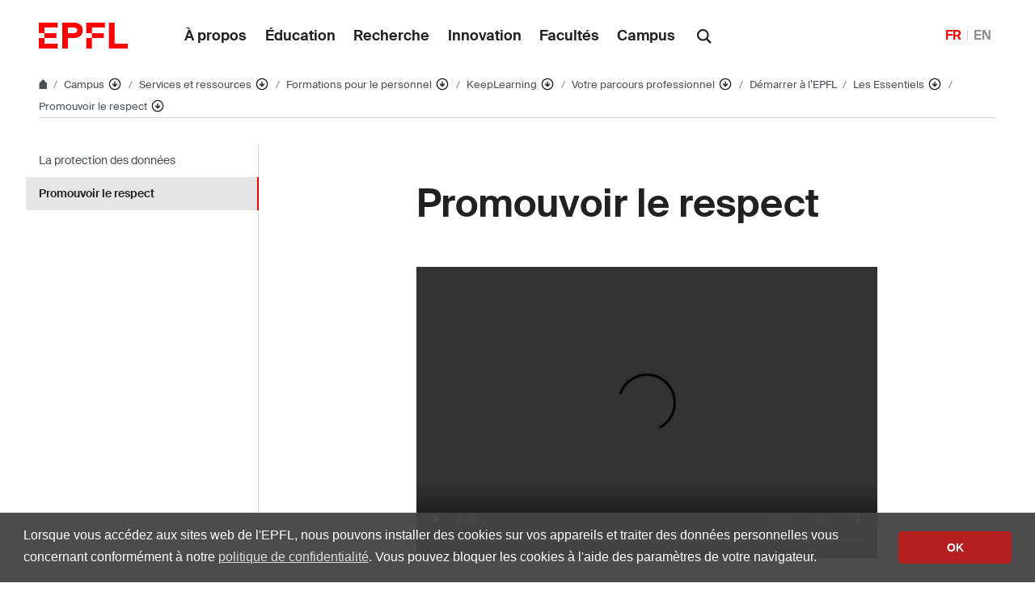

--- FILE ---
content_type: text/html; charset=UTF-8
request_url: https://www.epfl.ch/campus/services/internal-trainings/fr/promouvoir-le-respect-2/
body_size: 15481
content:
<!doctype html>
<html lang="fr-FR">
<head>
	<meta charset="UTF-8">
	<meta name="viewport" content="width=device-width, initial-scale=1">
	<link rel="profile" href="https://gmpg.org/xfn/11">
	<link rel="manifest" href="https://www.epfl.ch/campus/services/internal-trainings/wp-content/themes/wp-theme-2018/assets/favicons/site.webmanifest" />
<link rel="shortcut icon" href="https://www.epfl.ch/campus/services/internal-trainings/wp-content/themes/wp-theme-2018/assets/favicons/favicon.ico">
<link rel="apple-touch-icon-precomposed" href="https://www.epfl.ch/campus/services/internal-trainings/wp-content/themes/wp-theme-2018/assets/favicons/favicon-152.png">

<link rel="icon" href="https://www.epfl.ch/campus/services/internal-trainings/wp-content/themes/wp-theme-2018/assets/favicons/favicon-16.png" sizes="16x16">
<link rel="icon" href="https://www.epfl.ch/campus/services/internal-trainings/wp-content/themes/wp-theme-2018/assets/favicons/favicon-32.png" sizes="32x32">
<link rel="icon" href="https://www.epfl.ch/campus/services/internal-trainings/wp-content/themes/wp-theme-2018/assets/favicons/favicon-57.png" sizes="57x57">
<link rel="icon" href="https://www.epfl.ch/campus/services/internal-trainings/wp-content/themes/wp-theme-2018/assets/favicons/favicon-76.png" sizes="76x76">
<link rel="icon" href="https://www.epfl.ch/campus/services/internal-trainings/wp-content/themes/wp-theme-2018/assets/favicons/favicon-96.png" sizes="96x96">
<link rel="icon" href="https://www.epfl.ch/campus/services/internal-trainings/wp-content/themes/wp-theme-2018/assets/favicons/favicon-120.png" sizes="120x120">
<link rel="icon" href="https://www.epfl.ch/campus/services/internal-trainings/wp-content/themes/wp-theme-2018/assets/favicons/favicon-128.png" sizes="128x128">
<link rel="icon" href="https://www.epfl.ch/campus/services/internal-trainings/wp-content/themes/wp-theme-2018/assets/favicons/favicon-152.png" sizes="152x152">
<link rel="icon" href="https://www.epfl.ch/campus/services/internal-trainings/wp-content/themes/wp-theme-2018/assets/favicons/favicon-180.png" sizes="180x180">
<link rel="shortcut icon" href="https://www.epfl.ch/campus/services/internal-trainings/wp-content/themes/wp-theme-2018/assets/favicons/android-chrome-192x192.png" sizes="192x192">
<link rel="shortcut icon" href="https://www.epfl.ch/campus/services/internal-trainings/wp-content/themes/wp-theme-2018/assets/favicons/android-chrome-512x512.png" sizes="512x512">
<link rel="icon" href="https://www.epfl.ch/campus/services/internal-trainings/wp-content/themes/wp-theme-2018/assets/favicons/favicon-228.png" sizes="228x228">

<link rel="apple-touch-icon" href="https://www.epfl.ch/campus/services/internal-trainings/wp-content/themes/wp-theme-2018/assets/favicons/apple-touch-icon.png">
<link rel="apple-touch-icon" href="https://www.epfl.ch/campus/services/internal-trainings/wp-content/themes/wp-theme-2018/assets/favicons/favicon-152.png" sizes="152x152">
<link rel="apple-touch-icon" href="https://www.epfl.ch/campus/services/internal-trainings/wp-content/themes/wp-theme-2018/assets/favicons/favicon-180.png" sizes="180x180">

<meta name="application-name" content="Name">
<meta name="msapplication-tooltip" content="Tooltip">
<meta name="msapplication-config" content="https://www.epfl.ch/campus/services/internal-trainings/wp-content/themes/wp-theme-2018/assets/favicons/browserconfig.xml">
	<script type="text/javascript">window.svgPath = "https://www.epfl.ch/campus/services/internal-trainings/wp-content/themes/wp-theme-2018/assets/icons/icons.svg"</script>
	<script type="text/javascript">window.featherSvgPath = "https://www.epfl.ch/campus/services/internal-trainings/wp-content/themes/wp-theme-2018/assets/icons/feather-sprite.svg"</script>
	<title>Promouvoir le respect &#8210; Formations internes &#8208; EPFL</title>
<meta name='robots' content='max-image-preview:large' />
<link rel="alternate" href="https://www.epfl.ch/campus/services/internal-trainings/promoting-respect/" hreflang="en" />
<link rel="alternate" href="https://www.epfl.ch/campus/services/internal-trainings/fr/promouvoir-le-respect-2/" hreflang="fr" />
<link rel="alternate" type="application/rss+xml" title="Formations internes &raquo; Flux" href="https://www.epfl.ch/campus/services/internal-trainings/fr/feed/" />
<link rel="alternate" type="application/rss+xml" title="Formations internes &raquo; Flux des commentaires" href="https://www.epfl.ch/campus/services/internal-trainings/fr/comments/feed/" />
<link rel="alternate" title="oEmbed (JSON)" type="application/json+oembed" href="https://www.epfl.ch/campus/services/internal-trainings/wp-json/oembed/1.0/embed?url=https%3A%2F%2Fwww.epfl.ch%2Fcampus%2Fservices%2Finternal-trainings%2Ffr%2Fpromouvoir-le-respect-2%2F" />
<link rel="alternate" title="oEmbed (XML)" type="text/xml+oembed" href="https://www.epfl.ch/campus/services/internal-trainings/wp-json/oembed/1.0/embed?url=https%3A%2F%2Fwww.epfl.ch%2Fcampus%2Fservices%2Finternal-trainings%2Ffr%2Fpromouvoir-le-respect-2%2F&#038;format=xml" />
<style id='wp-img-auto-sizes-contain-inline-css' type='text/css'>
img:is([sizes=auto i],[sizes^="auto," i]){contain-intrinsic-size:3000px 1500px}
/*# sourceURL=wp-img-auto-sizes-contain-inline-css */
</style>
<style id='wp-emoji-styles-inline-css' type='text/css'>

	img.wp-smiley, img.emoji {
		display: inline !important;
		border: none !important;
		box-shadow: none !important;
		height: 1em !important;
		width: 1em !important;
		margin: 0 0.07em !important;
		vertical-align: -0.1em !important;
		background: none !important;
		padding: 0 !important;
	}
/*# sourceURL=wp-emoji-styles-inline-css */
</style>
<style id='wp-block-library-inline-css' type='text/css'>
:root{
  --wp-block-synced-color:#7a00df;
  --wp-block-synced-color--rgb:122, 0, 223;
  --wp-bound-block-color:var(--wp-block-synced-color);
  --wp-editor-canvas-background:#ddd;
  --wp-admin-theme-color:#007cba;
  --wp-admin-theme-color--rgb:0, 124, 186;
  --wp-admin-theme-color-darker-10:#006ba1;
  --wp-admin-theme-color-darker-10--rgb:0, 107, 160.5;
  --wp-admin-theme-color-darker-20:#005a87;
  --wp-admin-theme-color-darker-20--rgb:0, 90, 135;
  --wp-admin-border-width-focus:2px;
}
@media (min-resolution:192dpi){
  :root{
    --wp-admin-border-width-focus:1.5px;
  }
}
.wp-element-button{
  cursor:pointer;
}

:root .has-very-light-gray-background-color{
  background-color:#eee;
}
:root .has-very-dark-gray-background-color{
  background-color:#313131;
}
:root .has-very-light-gray-color{
  color:#eee;
}
:root .has-very-dark-gray-color{
  color:#313131;
}
:root .has-vivid-green-cyan-to-vivid-cyan-blue-gradient-background{
  background:linear-gradient(135deg, #00d084, #0693e3);
}
:root .has-purple-crush-gradient-background{
  background:linear-gradient(135deg, #34e2e4, #4721fb 50%, #ab1dfe);
}
:root .has-hazy-dawn-gradient-background{
  background:linear-gradient(135deg, #faaca8, #dad0ec);
}
:root .has-subdued-olive-gradient-background{
  background:linear-gradient(135deg, #fafae1, #67a671);
}
:root .has-atomic-cream-gradient-background{
  background:linear-gradient(135deg, #fdd79a, #004a59);
}
:root .has-nightshade-gradient-background{
  background:linear-gradient(135deg, #330968, #31cdcf);
}
:root .has-midnight-gradient-background{
  background:linear-gradient(135deg, #020381, #2874fc);
}
:root{
  --wp--preset--font-size--normal:16px;
  --wp--preset--font-size--huge:42px;
}

.has-regular-font-size{
  font-size:1em;
}

.has-larger-font-size{
  font-size:2.625em;
}

.has-normal-font-size{
  font-size:var(--wp--preset--font-size--normal);
}

.has-huge-font-size{
  font-size:var(--wp--preset--font-size--huge);
}

.has-text-align-center{
  text-align:center;
}

.has-text-align-left{
  text-align:left;
}

.has-text-align-right{
  text-align:right;
}

.has-fit-text{
  white-space:nowrap !important;
}

#end-resizable-editor-section{
  display:none;
}

.aligncenter{
  clear:both;
}

.items-justified-left{
  justify-content:flex-start;
}

.items-justified-center{
  justify-content:center;
}

.items-justified-right{
  justify-content:flex-end;
}

.items-justified-space-between{
  justify-content:space-between;
}

.screen-reader-text{
  border:0;
  clip-path:inset(50%);
  height:1px;
  margin:-1px;
  overflow:hidden;
  padding:0;
  position:absolute;
  width:1px;
  word-wrap:normal !important;
}

.screen-reader-text:focus{
  background-color:#ddd;
  clip-path:none;
  color:#444;
  display:block;
  font-size:1em;
  height:auto;
  left:5px;
  line-height:normal;
  padding:15px 23px 14px;
  text-decoration:none;
  top:5px;
  width:auto;
  z-index:100000;
}
html :where(.has-border-color){
  border-style:solid;
}

html :where([style*=border-top-color]){
  border-top-style:solid;
}

html :where([style*=border-right-color]){
  border-right-style:solid;
}

html :where([style*=border-bottom-color]){
  border-bottom-style:solid;
}

html :where([style*=border-left-color]){
  border-left-style:solid;
}

html :where([style*=border-width]){
  border-style:solid;
}

html :where([style*=border-top-width]){
  border-top-style:solid;
}

html :where([style*=border-right-width]){
  border-right-style:solid;
}

html :where([style*=border-bottom-width]){
  border-bottom-style:solid;
}

html :where([style*=border-left-width]){
  border-left-style:solid;
}
html :where(img[class*=wp-image-]){
  height:auto;
  max-width:100%;
}
:where(figure){
  margin:0 0 1em;
}

html :where(.is-position-sticky){
  --wp-admin--admin-bar--position-offset:var(--wp-admin--admin-bar--height, 0px);
}

@media screen and (max-width:600px){
  html :where(.is-position-sticky){
    --wp-admin--admin-bar--position-offset:0px;
  }
}

/*# sourceURL=wp-block-library-inline-css */
</style><style id='wp-block-spacer-inline-css' type='text/css'>
.wp-block-spacer{
  clear:both;
}
/*# sourceURL=https://www.epfl.ch/campus/services/internal-trainings/wp-includes/blocks/spacer/style.css */
</style>
<style id='global-styles-inline-css' type='text/css'>
:root{--wp--preset--aspect-ratio--square: 1;--wp--preset--aspect-ratio--4-3: 4/3;--wp--preset--aspect-ratio--3-4: 3/4;--wp--preset--aspect-ratio--3-2: 3/2;--wp--preset--aspect-ratio--2-3: 2/3;--wp--preset--aspect-ratio--16-9: 16/9;--wp--preset--aspect-ratio--9-16: 9/16;--wp--preset--color--black: #000000;--wp--preset--color--cyan-bluish-gray: #abb8c3;--wp--preset--color--white: #ffffff;--wp--preset--color--pale-pink: #f78da7;--wp--preset--color--vivid-red: #cf2e2e;--wp--preset--color--luminous-vivid-orange: #ff6900;--wp--preset--color--luminous-vivid-amber: #fcb900;--wp--preset--color--light-green-cyan: #7bdcb5;--wp--preset--color--vivid-green-cyan: #00d084;--wp--preset--color--pale-cyan-blue: #8ed1fc;--wp--preset--color--vivid-cyan-blue: #0693e3;--wp--preset--color--vivid-purple: #9b51e0;--wp--preset--gradient--vivid-cyan-blue-to-vivid-purple: linear-gradient(135deg,rgb(6,147,227) 0%,rgb(155,81,224) 100%);--wp--preset--gradient--light-green-cyan-to-vivid-green-cyan: linear-gradient(135deg,rgb(122,220,180) 0%,rgb(0,208,130) 100%);--wp--preset--gradient--luminous-vivid-amber-to-luminous-vivid-orange: linear-gradient(135deg,rgb(252,185,0) 0%,rgb(255,105,0) 100%);--wp--preset--gradient--luminous-vivid-orange-to-vivid-red: linear-gradient(135deg,rgb(255,105,0) 0%,rgb(207,46,46) 100%);--wp--preset--gradient--very-light-gray-to-cyan-bluish-gray: linear-gradient(135deg,rgb(238,238,238) 0%,rgb(169,184,195) 100%);--wp--preset--gradient--cool-to-warm-spectrum: linear-gradient(135deg,rgb(74,234,220) 0%,rgb(151,120,209) 20%,rgb(207,42,186) 40%,rgb(238,44,130) 60%,rgb(251,105,98) 80%,rgb(254,248,76) 100%);--wp--preset--gradient--blush-light-purple: linear-gradient(135deg,rgb(255,206,236) 0%,rgb(152,150,240) 100%);--wp--preset--gradient--blush-bordeaux: linear-gradient(135deg,rgb(254,205,165) 0%,rgb(254,45,45) 50%,rgb(107,0,62) 100%);--wp--preset--gradient--luminous-dusk: linear-gradient(135deg,rgb(255,203,112) 0%,rgb(199,81,192) 50%,rgb(65,88,208) 100%);--wp--preset--gradient--pale-ocean: linear-gradient(135deg,rgb(255,245,203) 0%,rgb(182,227,212) 50%,rgb(51,167,181) 100%);--wp--preset--gradient--electric-grass: linear-gradient(135deg,rgb(202,248,128) 0%,rgb(113,206,126) 100%);--wp--preset--gradient--midnight: linear-gradient(135deg,rgb(2,3,129) 0%,rgb(40,116,252) 100%);--wp--preset--font-size--small: 13px;--wp--preset--font-size--medium: 20px;--wp--preset--font-size--large: 36px;--wp--preset--font-size--x-large: 42px;--wp--preset--spacing--20: 0.44rem;--wp--preset--spacing--30: 0.67rem;--wp--preset--spacing--40: 1rem;--wp--preset--spacing--50: 1.5rem;--wp--preset--spacing--60: 2.25rem;--wp--preset--spacing--70: 3.38rem;--wp--preset--spacing--80: 5.06rem;--wp--preset--shadow--natural: 6px 6px 9px rgba(0, 0, 0, 0.2);--wp--preset--shadow--deep: 12px 12px 50px rgba(0, 0, 0, 0.4);--wp--preset--shadow--sharp: 6px 6px 0px rgba(0, 0, 0, 0.2);--wp--preset--shadow--outlined: 6px 6px 0px -3px rgb(255, 255, 255), 6px 6px rgb(0, 0, 0);--wp--preset--shadow--crisp: 6px 6px 0px rgb(0, 0, 0);}:where(.is-layout-flex){gap: 0.5em;}:where(.is-layout-grid){gap: 0.5em;}body .is-layout-flex{display: flex;}.is-layout-flex{flex-wrap: wrap;align-items: center;}.is-layout-flex > :is(*, div){margin: 0;}body .is-layout-grid{display: grid;}.is-layout-grid > :is(*, div){margin: 0;}:where(.wp-block-columns.is-layout-flex){gap: 2em;}:where(.wp-block-columns.is-layout-grid){gap: 2em;}:where(.wp-block-post-template.is-layout-flex){gap: 1.25em;}:where(.wp-block-post-template.is-layout-grid){gap: 1.25em;}.has-black-color{color: var(--wp--preset--color--black) !important;}.has-cyan-bluish-gray-color{color: var(--wp--preset--color--cyan-bluish-gray) !important;}.has-white-color{color: var(--wp--preset--color--white) !important;}.has-pale-pink-color{color: var(--wp--preset--color--pale-pink) !important;}.has-vivid-red-color{color: var(--wp--preset--color--vivid-red) !important;}.has-luminous-vivid-orange-color{color: var(--wp--preset--color--luminous-vivid-orange) !important;}.has-luminous-vivid-amber-color{color: var(--wp--preset--color--luminous-vivid-amber) !important;}.has-light-green-cyan-color{color: var(--wp--preset--color--light-green-cyan) !important;}.has-vivid-green-cyan-color{color: var(--wp--preset--color--vivid-green-cyan) !important;}.has-pale-cyan-blue-color{color: var(--wp--preset--color--pale-cyan-blue) !important;}.has-vivid-cyan-blue-color{color: var(--wp--preset--color--vivid-cyan-blue) !important;}.has-vivid-purple-color{color: var(--wp--preset--color--vivid-purple) !important;}.has-black-background-color{background-color: var(--wp--preset--color--black) !important;}.has-cyan-bluish-gray-background-color{background-color: var(--wp--preset--color--cyan-bluish-gray) !important;}.has-white-background-color{background-color: var(--wp--preset--color--white) !important;}.has-pale-pink-background-color{background-color: var(--wp--preset--color--pale-pink) !important;}.has-vivid-red-background-color{background-color: var(--wp--preset--color--vivid-red) !important;}.has-luminous-vivid-orange-background-color{background-color: var(--wp--preset--color--luminous-vivid-orange) !important;}.has-luminous-vivid-amber-background-color{background-color: var(--wp--preset--color--luminous-vivid-amber) !important;}.has-light-green-cyan-background-color{background-color: var(--wp--preset--color--light-green-cyan) !important;}.has-vivid-green-cyan-background-color{background-color: var(--wp--preset--color--vivid-green-cyan) !important;}.has-pale-cyan-blue-background-color{background-color: var(--wp--preset--color--pale-cyan-blue) !important;}.has-vivid-cyan-blue-background-color{background-color: var(--wp--preset--color--vivid-cyan-blue) !important;}.has-vivid-purple-background-color{background-color: var(--wp--preset--color--vivid-purple) !important;}.has-black-border-color{border-color: var(--wp--preset--color--black) !important;}.has-cyan-bluish-gray-border-color{border-color: var(--wp--preset--color--cyan-bluish-gray) !important;}.has-white-border-color{border-color: var(--wp--preset--color--white) !important;}.has-pale-pink-border-color{border-color: var(--wp--preset--color--pale-pink) !important;}.has-vivid-red-border-color{border-color: var(--wp--preset--color--vivid-red) !important;}.has-luminous-vivid-orange-border-color{border-color: var(--wp--preset--color--luminous-vivid-orange) !important;}.has-luminous-vivid-amber-border-color{border-color: var(--wp--preset--color--luminous-vivid-amber) !important;}.has-light-green-cyan-border-color{border-color: var(--wp--preset--color--light-green-cyan) !important;}.has-vivid-green-cyan-border-color{border-color: var(--wp--preset--color--vivid-green-cyan) !important;}.has-pale-cyan-blue-border-color{border-color: var(--wp--preset--color--pale-cyan-blue) !important;}.has-vivid-cyan-blue-border-color{border-color: var(--wp--preset--color--vivid-cyan-blue) !important;}.has-vivid-purple-border-color{border-color: var(--wp--preset--color--vivid-purple) !important;}.has-vivid-cyan-blue-to-vivid-purple-gradient-background{background: var(--wp--preset--gradient--vivid-cyan-blue-to-vivid-purple) !important;}.has-light-green-cyan-to-vivid-green-cyan-gradient-background{background: var(--wp--preset--gradient--light-green-cyan-to-vivid-green-cyan) !important;}.has-luminous-vivid-amber-to-luminous-vivid-orange-gradient-background{background: var(--wp--preset--gradient--luminous-vivid-amber-to-luminous-vivid-orange) !important;}.has-luminous-vivid-orange-to-vivid-red-gradient-background{background: var(--wp--preset--gradient--luminous-vivid-orange-to-vivid-red) !important;}.has-very-light-gray-to-cyan-bluish-gray-gradient-background{background: var(--wp--preset--gradient--very-light-gray-to-cyan-bluish-gray) !important;}.has-cool-to-warm-spectrum-gradient-background{background: var(--wp--preset--gradient--cool-to-warm-spectrum) !important;}.has-blush-light-purple-gradient-background{background: var(--wp--preset--gradient--blush-light-purple) !important;}.has-blush-bordeaux-gradient-background{background: var(--wp--preset--gradient--blush-bordeaux) !important;}.has-luminous-dusk-gradient-background{background: var(--wp--preset--gradient--luminous-dusk) !important;}.has-pale-ocean-gradient-background{background: var(--wp--preset--gradient--pale-ocean) !important;}.has-electric-grass-gradient-background{background: var(--wp--preset--gradient--electric-grass) !important;}.has-midnight-gradient-background{background: var(--wp--preset--gradient--midnight) !important;}.has-small-font-size{font-size: var(--wp--preset--font-size--small) !important;}.has-medium-font-size{font-size: var(--wp--preset--font-size--medium) !important;}.has-large-font-size{font-size: var(--wp--preset--font-size--large) !important;}.has-x-large-font-size{font-size: var(--wp--preset--font-size--x-large) !important;}
/*# sourceURL=global-styles-inline-css */
</style>
<style id='core-block-supports-inline-css' type='text/css'>
/**
 * Core styles: block-supports
 */

/*# sourceURL=core-block-supports-inline-css */
</style>

<style id='classic-theme-styles-inline-css' type='text/css'>
/**
 * These rules are needed for backwards compatibility.
 * They should match the button element rules in the base theme.json file.
 */
.wp-block-button__link {
	color: #ffffff;
	background-color: #32373c;
	border-radius: 9999px; /* 100% causes an oval, but any explicit but really high value retains the pill shape. */

	/* This needs a low specificity so it won't override the rules from the button element if defined in theme.json. */
	box-shadow: none;
	text-decoration: none;

	/* The extra 2px are added to size solids the same as the outline versions.*/
	padding: calc(0.667em + 2px) calc(1.333em + 2px);

	font-size: 1.125em;
}

.wp-block-file__button {
	background: #32373c;
	color: #ffffff;
	text-decoration: none;
}

/*# sourceURL=/wp-includes/css/classic-themes.css */
</style>
<link rel='stylesheet' id='wp-gutenberg-epfl-bases-style-css-css' href='https://www.epfl.ch/campus/services/internal-trainings/wp-content/plugins/wp-gutenberg-epfl/build/style-index.css?ver=1768294733' type='text/css' media='all' />
<link rel='stylesheet' id='epfl-style-css' href='https://www.epfl.ch/campus/services/internal-trainings/wp-content/themes/wp-theme-2018/style.css?ver=1768294653' type='text/css' media='all' />
<link rel='stylesheet' id='epfl-vendors-css' href='https://www.epfl.ch/campus/services/internal-trainings/wp-content/themes/wp-theme-2018/assets/css/vendors.min.css?ver=1768294653' type='text/css' media='all' />
<link rel='stylesheet' id='epfl-elements-css' href='https://www.epfl.ch/campus/services/internal-trainings/wp-content/themes/wp-theme-2018/assets/css/elements.min.css?ver=1768294653' type='text/css' media='all' />
<link rel='stylesheet' id='epfl-theme-css' href='https://www.epfl.ch/campus/services/internal-trainings/wp-content/themes/wp-theme-2018/theme/style.min.css?ver=1768294653' type='text/css' media='all' />
<link rel='stylesheet' id='enlighterjs-css' href='https://www.epfl.ch/campus/services/internal-trainings/wp-content/plugins/enlighter/cache/enlighterjs.min.css?ver=8MzR0u0D+bTiCIJ' type='text/css' media='all' />
<script type="text/javascript" src="https://www.epfl.ch/campus/services/internal-trainings/wp-includes/js/jquery/jquery.js?ver=3.7.1" id="jquery-core-js"></script>
<script type="text/javascript" src="https://www.epfl.ch/campus/services/internal-trainings/wp-includes/js/jquery/jquery-migrate.js?ver=3.4.1" id="jquery-migrate-js"></script>
<script type="text/javascript" src="https://www.epfl.ch/campus/services/internal-trainings/wp-content/plugins/wp-gutenberg-epfl/frontend/lib/list.min.js?ver=1.5" id="lib-listjs-js"></script>
<script type="text/javascript" src="https://www.epfl.ch/campus/services/internal-trainings/wp-content/plugins/flowpaper-lite-pdf-flipbook/assets/lity/lity.min.js" id="lity-js-js"></script>
<script type="text/javascript" src="https://ajax.googleapis.com/ajax/libs/jquery/3.5.1/jquery.min.js?ver=1768294653" id="epfl-js-jquery-js"></script>
<link rel="https://api.w.org/" href="https://www.epfl.ch/campus/services/internal-trainings/wp-json/" /><link rel="alternate" title="JSON" type="application/json" href="https://www.epfl.ch/campus/services/internal-trainings/wp-json/wp/v2/pages/11139" /><link rel="EditURI" type="application/rsd+xml" title="RSD" href="https://www.epfl.ch/campus/services/internal-trainings/xmlrpc.php?rsd" />
<meta name="generator" content="WordPress 6.9" />
<link rel="canonical" href="https://www.epfl.ch/campus/services/internal-trainings/fr/promouvoir-le-respect-2/" />
<link rel='shortlink' href='https://www.epfl.ch/campus/services/internal-trainings/?p=11139' />
<!-- Google Tag Manager -->
<script>(function(w,d,s,l,i){w[l]=w[l]||[];w[l].push({'gtm.start':
      new Date().getTime(),event:'gtm.js'});var f=d.getElementsByTagName(s)[0],
    j=d.createElement(s),dl=l!='dataLayer'?'&l='+l:'';j.async=true;j.src=
    'https://www.googletagmanager.com/gtm.js?id='+i+dl;f.parentNode.insertBefore(j,f);
  })(window,document,'script','dataLayer','GTM-PJGBG5R');</script>
<!-- End Google Tag Manager -->
    <!-- Global Site Tag (gtag.js) - Google Analytics -->
    <script async src="https://www.googletagmanager.com/gtag/js?id=UA-154847163-1"></script>
    <script>
      window.dataLayer = window.dataLayer || [];
      function gtag(){dataLayer.push(arguments);}
      gtag("js", new Date());
      gtag("config", "UA-154847163-1", { "anonymize_ip": true });
    </script>

		<!-- Open Graph / Facebook -->
		<meta property="og:type" content="website" />
		<meta property="og:site_name" content="EPFL" />
		<meta property="og:title" content="Promouvoir le respect" />
		<meta property="og:description" content="Cette formation a été créée sous la direction d&rsquo;Hélène Füger, Directrice du Bureau de l&rsquo;Egalité, avec la contribution des membres de la Task Force Harcèlement A-Z et promotion d’une culture du respect et avec le support de l&rsquo;équipe Talent et Développement (Ressources Humaines EPFL)." />
		<meta property="og:url" content="https://www.epfl.ch/campus/services/internal-trainings/fr/promouvoir-le-respect-2/" />
		<meta property="og:image" content="https://actu.epfl.ch/image/92055/1108x622.jpg" />
		<meta property="og:image:secure_url" content="https://actu.epfl.ch/image/92055/1108x622.jpg" />
		<meta property="og:image:alt" content="" />
		<meta property="og:image:type" content="" />
		<meta property="og:locale" content="fr_FR" />
		<meta property="og:locale:alternate" content="en_GB" />
		<meta property="fb:app_id" content="966242223397117" />

		<!-- Twitter Card -->
		<meta name="twitter:card" content="summary_large_image" />
		<meta name="twitter:title" content="Promouvoir le respect" />
		<meta name="twitter:description" content="Cette formation a été créée sous la direction d&rsquo;Hélène Füger, Directrice du Bureau de l&rsquo;Egalité, avec la contribution des membres de la Task Force Harcèlement A-Z et promotion d’une culture du respect et avec le support de l&rsquo;équipe Talent et Développement (Ressources Humaines EPFL)." />
		<meta name="twitter:image" content="https://actu.epfl.ch/image/92055/1108x622.jpg" />
<link rel='stylesheet' id='mediaelement-css' href='https://www.epfl.ch/campus/services/internal-trainings/wp-includes/js/mediaelement/mediaelementplayer-legacy.min.css?ver=4.2.17' type='text/css' media='all' />
<link rel='stylesheet' id='wp-mediaelement-css' href='https://www.epfl.ch/campus/services/internal-trainings/wp-includes/js/mediaelement/wp-mediaelement.css?ver=6.9' type='text/css' media='all' />
</head>

<body class="wp-singular page-template-default page page-id-11139 wp-theme-wp-theme-2018 no-sidebar epfl-wp">
<div id="page" class="site">
	<a class="sr-only" href="#content">Skip to content</a>

  	<header role="banner" class="header">

  
  
	<a class="logo" href="https://www.epfl.ch/fr/">
		<img src="https://www.epfl.ch/campus/services/internal-trainings/wp-content/themes/wp-theme-2018/assets/svg/epfl-logo.svg" alt="Logo EPFL, École polytechnique fédérale de Lausanne" class="img-fluid">
	</a>

  
	                  <ul aria-hidden="true" class="nav-header d-none d-xl-flex">
                      <!-- Top menu is in fallback mode -->
        <li id="menu-item-1">
        <a class="nav-item" href="https://www.epfl.ch/about/fr/">À propos</a>
    </li>
    <li id="menu-item-2">
        <a class="nav-item" href="https://www.epfl.ch/education/fr/">Éducation</a>
    </li>
    <li id="menu-item-3">
        <a class="nav-item" href="https://www.epfl.ch/research/fr/">Recherche</a>
    </li>
    <li id="menu-item-4">
        <a class="nav-item" href="https://www.epfl.ch/innovation/fr/">Innovation</a>
    </li>
    <li id="menu-item-5">
        <a class="nav-item" href="https://www.epfl.ch/schools/fr/">Facultés</a>
    </li>
    <li id="menu-item-6">
        <a class="nav-item" href="https://www.epfl.ch/campus/fr/">Campus</a>
    </li>
                      </ul>
                
	<div class="dropdown dropright search d-none d-xl-block">
		<a class="dropdown-toggle" href="#" data-toggle="dropdown">
			<svg class="icon" aria-hidden="true"><use xlink:href="#icon-search"></use></svg>
		</a>
		<form action="https://search.epfl.ch/" class="dropdown-menu border-0 p-0">
						<div class="search-form mt-1 input-group">
				<label for="search" class="sr-only">Search on the site</label>
				<input type="text" class="form-control" name="q" placeholder="Search" >
				<button type="submit" class="d-none d-xl-block btn btn-primary input-group-append" type="button">Validate</button>
			</div>
		</form>
	</div>

<form action="https://search.epfl.ch/" class="d-xl-none">
  <a id="search-mobile-toggle" class="search-mobile-toggle searchform-controller" href="#">
    <svg class="icon" aria-hidden="true">
      <use xlink:href="#icon-search"></use>
    </svg>
    <span class="toggle-label sr-only">Show / hide the search form</span>
  </a>
  <div class="input-group search-mobile" role="search">
    <div class="input-group-prepend">
      <span class="input-group-text">
        <svg class="icon" aria-hidden="true">
          <use xlink:href="#icon-search"></use>
        </svg>
      </span>
    </div>
    <label for="search" class="sr-only">Search on the site</label>
        <input type="text" class="form-control" name="q" placeholder="Search">
    <div class="input-group-append">
      <a id="search-mobile-close" class="search-mobile-close searchform-controller" href="#">
        <svg class="icon" aria-hidden="true">
          <use xlink:href="#icon-close"></use>
        </svg>
        <span class="toggle-label sr-only">Hide the search form</span>
      </a>
    </div>
  </div>
</form>

	<!-- language switcher, two elements -->
<nav class="nav-lang nav-lang-short ml-auto">
	<ul>
						<li>
				<span class="active" aria-label="Français'">FR</span>
			</li>
								<li>
				<a href="https://www.epfl.ch/campus/services/internal-trainings/promoting-respect/" aria-label="English">EN</a>
			</li>
					
	</ul>
</nav>

  <button class="btn btn-secondary nav-toggle-mobile d-xl-none">
    <span class="label">Menu</span>
		<div class="hamburger">
			<span></span>
			<span></span>
			<span></span>
		</div>
	</button>

  
</header>

<!-- Google Tag Manager (noscript) -->
<noscript><iframe src="https://www.googletagmanager.com/ns.html?id=GTM-PJGBG5R" height="0" width="0" style="display:none;visibility:hidden"></iframe></noscript>
<!-- End Google Tag Manager (noscript) -->

<div class="main-container">

<div class="breadcrumb-container">

    <!-- Breadcrumb -->
    <nav aria-label="breadcrumb" class="breadcrumb-wrapper" id="breadcrumb-wrapper">
        <ol class="breadcrumb">
            
            <li class="breadcrumb-item">
                <a class="bread-link bread-home" href="https://www.epfl.ch/fr/" title="home">
                    <svg class="icon" aria-hidden="true"><use xlink:href="#icon-home"></use></svg>
                </a>
            </li>
            <li class="breadcrumb-item expand-links">
                <button class="btn btn-expand-links" aria-expanded="false" title="Afficher l'intégralité du fil d'Ariane">
                    <span class="dots" aria-hidden="true">…</span>
                    <span class="sr-only">Afficher l'intégralité du fil d'Ariane</span>
                </button>
            </li>
        <li class="breadcrumb-item">
            <a class="bread-link" href="https://www.epfl.ch/campus/fr/campus/" title="Campus">
                Campus
            </a>
            
            <div class="dropdown">
                <button class="btn btn-secondary dropdown-toggle" type="button" id="dropdownMenuButton" data-toggle="dropdown" aria-haspopup="true" aria-expanded="false">
                    <!--<span class="icon feather icon-arrow-down-circle" aria-hidden="true"></span>-->
                    <svg class="icon feather" aria-hidden="true">
                      <use xlink:href="#arrow-down-circle"></use>
                    </svg>
                    <span class="sr-only">Affiche les pages de même niveau</span>
                </button>
                <ul class="dropdown-menu" aria-labelledby="dropdownMenuButton">
                    <li class="dropdown-item"><a href="https://www.epfl.ch/about/fr/a-propos/">À propos</a></li><li class="dropdown-item"><a href="https://www.epfl.ch/education/fr/education/">Éducation</a></li><li class="dropdown-item"><a href="https://www.epfl.ch/research/fr/recherche/">Recherche</a></li><li class="dropdown-item"><a href="https://www.epfl.ch/innovation/fr/innovation/">Innovation</a></li><li class="dropdown-item"><a href="https://www.epfl.ch/schools/fr/facultes/">Facultés</a></li><li class="dropdown-item current-menu-item-parent"><a href="https://www.epfl.ch/campus/fr/campus/">Campus</a></li><li class="dropdown-item"><a href="https://www.epfl.ch/labs/fr/laboratoires/">Liste des laboratoires</a></li>
                </ul>
            </div>
        </li>
        <li class="breadcrumb-item">
            <a class="bread-link" href="https://www.epfl.ch/campus/services/fr/accueil/" title="Services et ressources">
                Services et ressources
            </a>
            
            <div class="dropdown">
                <button class="btn btn-secondary dropdown-toggle" type="button" id="dropdownMenuButton" data-toggle="dropdown" aria-haspopup="true" aria-expanded="false">
                    <!--<span class="icon feather icon-arrow-down-circle" aria-hidden="true"></span>-->
                    <svg class="icon feather" aria-hidden="true">
                      <use xlink:href="#arrow-down-circle"></use>
                    </svg>
                    <span class="sr-only">Affiche les pages de même niveau</span>
                </button>
                <ul class="dropdown-menu" aria-labelledby="dropdownMenuButton">
                    <li class="dropdown-item current-menu-item-parent"><a href="https://www.epfl.ch/campus/services/fr/accueil/">Services et ressources</a></li><li class="dropdown-item"><a href="https://www.epfl.ch/campus/library/fr/bibliotheque/">Bibliothèque de l’EPFL</a></li><li class="dropdown-item"><a href="https://www.epfl.ch/campus/restaurants-shops-hotels/fr/restaurants-shops-hotels/">Restaurants – Shops – Hôtels</a></li><li class="dropdown-item"><a href="https://www.epfl.ch/campus/security-safety/fr/accueil/">Sécurité et Santé</a></li><li class="dropdown-item"><a href="https://www.epfl.ch/campus/sports/fr/sport-et-activite-physique/">Sport et activité physique</a></li><li class="dropdown-item"><a href="https://www.epfl.ch/campus/community/fr/communaute-et-soutien/">Communauté et soutien</a></li><li class="dropdown-item"><a href="https://www.epfl.ch/campus/spiritual-care/fr/accueil/">Aumônerie</a></li><li class="dropdown-item"><a href="https://www.epfl.ch/campus/events/fr/evenements/">Événements</a></li><li class="dropdown-item"><a href="https://www.epfl.ch/campus/art-culture/fr/accueil/">Arts et culture</a></li><li class="dropdown-item"><a href="https://www.epfl.ch/campus/associations/fr/associations-detudiants/">Associations</a></li><li class="dropdown-item"><a href="https://www.epfl.ch/campus/visitors/fr/informations-visiteurs/">Visiter l’EPFL</a></li><li class="dropdown-item"><a href="https://www.epfl.ch/campus/mobility/fr/mobilite-et-voyages/">Mobilité et voyages académiques</a></li>
                </ul>
            </div>
        </li>
        <li class="breadcrumb-item">
            <a class="bread-link" href="https://www.epfl.ch/campus/services/internal-trainings/fr/formation-pour-le-personnel/" title="Formations pour le personnel">
                Formations pour le personnel
            </a>
            
            <div class="dropdown">
                <button class="btn btn-secondary dropdown-toggle" type="button" id="dropdownMenuButton" data-toggle="dropdown" aria-haspopup="true" aria-expanded="false">
                    <!--<span class="icon feather icon-arrow-down-circle" aria-hidden="true"></span>-->
                    <svg class="icon feather" aria-hidden="true">
                      <use xlink:href="#arrow-down-circle"></use>
                    </svg>
                    <span class="sr-only">Affiche les pages de même niveau</span>
                </button>
                <ul class="dropdown-menu" aria-labelledby="dropdownMenuButton">
                    <li class="dropdown-item"><a href="https://www.epfl.ch/campus/services/ressources/fr/guides-pour-la-gestion-administrative/">Guides pour la gestion administrative</a></li><li class="dropdown-item"><a href="https://www.epfl.ch/campus/services/audiovisual/fr/audiovisuel/">Audiovisuel</a></li><li class="dropdown-item"><a href="https://www.epfl.ch/campus/services/camipro/fr/index-fr-html/">Carte CAMIPRO</a></li><li class="dropdown-item"><a href="https://www.epfl.ch/campus/services/communication/fr/communication/">Communication</a></li><li class="dropdown-item"><a href="https://www.epfl.ch/campus/services/demande-de-projets-masterplan/">Projets d'infrastructure et de systèmes d'information</a></li><li class="dropdown-item"><a href="https://go.epfl.ch/egalite">Egalité</a></li><li class="dropdown-item"><a href="https://www.epfl.ch/campus/services/people-experience/fr/accueil/">Expérience Employé·es et Opérations VPH</a></li><li class="dropdown-item current-menu-item-parent"><a href="https://www.epfl.ch/campus/services/internal-trainings/fr/formation-pour-le-personnel/">Formations pour le personnel</a></li><li class="dropdown-item"><a href="https://www.epfl.ch/campus/services/finance/fr/prestations-de-la-vice-presidence-finances/">Finances</a></li><li class="dropdown-item"><a href="https://www.epfl.ch/campus/services/purchasing/fr/gestion-des-achats/">Gestion des achats</a></li><li class="dropdown-item"><a href="https://www.epfl.ch/campus/services/real-estate-and-logistics/fr/immobilier-et-logistique/">Immobilier et logistique</a></li><li class="dropdown-item"><a href="https://www.epfl.ch/campus/services/ressources-informatiques/">Informatique</a></li><li class="dropdown-item"><a href="https://www.epfl.ch/campus/services/housing/fr/logement/">Logement</a></li><li class="dropdown-item"><a href="https://www.epfl.ch/campus/services/events/fr/organiser-un-evenement-2/">Organiser un événement</a></li><li class="dropdown-item"><a href="https://www.epfl.ch/campus/services/data-protection/fr/protection-des-donnees/">Protection des données personnelles</a></li><li class="dropdown-item"><a href="https://www.epfl.ch/campus/services/repro/fr/accueil/">Repro – Centre d’impression</a></li><li class="dropdown-item"><a href="https://go.epfl.ch/respect">Respect</a></li><li class="dropdown-item"><a href="https://www.epfl.ch/campus/services/website/fr/site-internet/">Sites web et internet</a></li>
                </ul>
            </div>
        </li>
        <li class="breadcrumb-item">
            <a class="bread-link" href="https://www.epfl.ch/campus/services/internal-trainings/fr/keep-learning-fr/" title="KeepLearning">
                KeepLearning
            </a>
            
            <div class="dropdown">
                <button class="btn btn-secondary dropdown-toggle" type="button" id="dropdownMenuButton" data-toggle="dropdown" aria-haspopup="true" aria-expanded="false">
                    <!--<span class="icon feather icon-arrow-down-circle" aria-hidden="true"></span>-->
                    <svg class="icon feather" aria-hidden="true">
                      <use xlink:href="#arrow-down-circle"></use>
                    </svg>
                    <span class="sr-only">Affiche les pages de même niveau</span>
                </button>
                <ul class="dropdown-menu" aria-labelledby="dropdownMenuButton">
                    <li class="dropdown-item current-menu-item-parent"><a href="https://www.epfl.ch/campus/services/internal-trainings/fr/keep-learning-fr/">KeepLearning</a></li><li class="dropdown-item"><a href="https://www.epfl.ch/campus/services/internal-trainings/fr/centre-de-langues/">Centre de langues</a></li><li class="dropdown-item"><a href="https://www.epfl.ch/education/continuing-education/fr/">Formation continue</a></li><li class="dropdown-item"><a href="https://www.epfl.ch/education/teaching/fr/soutien-a-lenseignement/">Soutien à l'enseignement</a></li>
                </ul>
            </div>
        </li>
        <li class="breadcrumb-item">
            <a class="bread-link" href="https://www.epfl.ch/campus/services/internal-trainings/fr/votre-parcours-pro/" title="Votre parcours professionnel">
                Votre parcours professionnel
            </a>
            
            <div class="dropdown">
                <button class="btn btn-secondary dropdown-toggle" type="button" id="dropdownMenuButton" data-toggle="dropdown" aria-haspopup="true" aria-expanded="false">
                    <!--<span class="icon feather icon-arrow-down-circle" aria-hidden="true"></span>-->
                    <svg class="icon feather" aria-hidden="true">
                      <use xlink:href="#arrow-down-circle"></use>
                    </svg>
                    <span class="sr-only">Affiche les pages de même niveau</span>
                </button>
                <ul class="dropdown-menu" aria-labelledby="dropdownMenuButton">
                    <li class="dropdown-item"><a href="https://www.epfl.ch/campus/services/internal-trainings/fr/keep-learning-fr/toutes-vos-formations/">Toutes vos formations</a></li><li class="dropdown-item current-menu-item-parent"><a href="https://www.epfl.ch/campus/services/internal-trainings/fr/votre-parcours-pro/">Votre parcours professionnel</a></li><li class="dropdown-item"><a href="https://www.epfl.ch/campus/services/internal-trainings/fr/keep-learning-fr/obtenir-un-conseil/">Obtenir un conseil</a></li>
                </ul>
            </div>
        </li>
        <li class="breadcrumb-item">
            <a class="bread-link" href="https://www.epfl.ch/campus/services/internal-trainings/fr/votre-parcours-pro/demarrer-a-lepfl-tout-pour-les-nouveaux-arrivants/" title="Démarrer à l’EPFL">
                Démarrer à l’EPFL
            </a>
            
        </li>
        <li class="breadcrumb-item">
            <a class="bread-link" href="https://www.epfl.ch/campus/services/internal-trainings/fr/votre-parcours-pro/demarrer-a-lepfl-tout-pour-les-nouveaux-arrivants/essentiels/" title="Les Essentiels">
                Les Essentiels
            </a>
            
            <div class="dropdown">
                <button class="btn btn-secondary dropdown-toggle" type="button" id="dropdownMenuButton" data-toggle="dropdown" aria-haspopup="true" aria-expanded="false">
                    <!--<span class="icon feather icon-arrow-down-circle" aria-hidden="true"></span>-->
                    <svg class="icon feather" aria-hidden="true">
                      <use xlink:href="#arrow-down-circle"></use>
                    </svg>
                    <span class="sr-only">Affiche les pages de même niveau</span>
                </button>
                <ul class="dropdown-menu" aria-labelledby="dropdownMenuButton">
                    <li class="dropdown-item current-menu-item-parent"><a href="https://www.epfl.ch/campus/services/internal-trainings/fr/votre-parcours-pro/demarrer-a-lepfl-tout-pour-les-nouveaux-arrivants/essentiels/">Les Essentiels</a></li><li class="dropdown-item"><a href="https://www.epfl.ch/campus/services/internal-trainings/fr/guide-de-bienvenue/">Guide de Bienvenue</a></li>
                </ul>
            </div>
        </li>
        <li class="breadcrumb-item">
            <a class="bread-link" href="https://www.epfl.ch/campus/services/internal-trainings/fr/promouvoir-le-respect-2/" title="Promouvoir le respect">
                Promouvoir le respect
            </a>
            
            <div class="dropdown">
                <button class="btn btn-secondary dropdown-toggle" type="button" id="dropdownMenuButton" data-toggle="dropdown" aria-haspopup="true" aria-expanded="false">
                    <!--<span class="icon feather icon-arrow-down-circle" aria-hidden="true"></span>-->
                    <svg class="icon feather" aria-hidden="true">
                      <use xlink:href="#arrow-down-circle"></use>
                    </svg>
                    <span class="sr-only">Affiche les pages de même niveau</span>
                </button>
                <ul class="dropdown-menu" aria-labelledby="dropdownMenuButton">
                    <li class="dropdown-item"><a href="https://www.epfl.ch/campus/services/internal-trainings/fr/data-protection-fr/">La protection des données</a></li><li class="dropdown-item current-menu-item-parent"><a href="https://www.epfl.ch/campus/services/internal-trainings/fr/promouvoir-le-respect-2/">Promouvoir le respect</a></li>
                </ul>
            </div>
        </li>        </ol>
    </nav>
    <!-- end Breadcrumb -->
</div>

<div class="nav-toggle-layout nav-aside-layout">
    <div class="overlay"></div>
<div class="nav-container">
    <nav class="nav-main nav-main-mobile" role="navigation">
        <div class="nav-wrapper">
            <div class="nav-container current-menu-parent">
                <ul id="menu-main" class="nav-menu">
                    <!-- Top menu is in fallback mode -->
        <li id="menu-item-1">
        <a class="nav-item" href="https://www.epfl.ch/about/fr/">À propos</a>
    </li>
    <li id="menu-item-2">
        <a class="nav-item" href="https://www.epfl.ch/education/fr/">Éducation</a>
    </li>
    <li id="menu-item-3">
        <a class="nav-item" href="https://www.epfl.ch/research/fr/">Recherche</a>
    </li>
    <li id="menu-item-4">
        <a class="nav-item" href="https://www.epfl.ch/innovation/fr/">Innovation</a>
    </li>
    <li id="menu-item-5">
        <a class="nav-item" href="https://www.epfl.ch/schools/fr/">Facultés</a>
    </li>
    <li id="menu-item-6">
        <a class="nav-item" href="https://www.epfl.ch/campus/fr/">Campus</a>
    </li>
                    </ul>
            </div>
        </div>
    </nav>


    
        <aside class="nav-aside-wrapper">
            <nav id="nav-aside" class="nav-aside" role="navigation" aria-describedby="nav-aside-title">
                <h2 class="h5 sr-only-xl">In the same section</h2>
                <ul id="menu-main" class="nav-menu">
                          <li class="menu-item">
          <a href="https://www.epfl.ch/campus/services/internal-trainings/fr/data-protection-fr/" title="La protection des données">
                        La protection des données          </a>
      </li>
              <li class="menu-item active">
          <a href="https://www.epfl.ch/campus/services/internal-trainings/fr/promouvoir-le-respect-2/" title="Promouvoir le respect">
                        Promouvoir le respect          </a>
          <ul class="sub-menu">
                                  </ul>
      </li>
                        </ul>
            </nav>
        </aside>

    </div>
	<div class="w-100">
		<main id="content" role="main" class="content pt-5">
				<article id="post-11139" class="post-11139 page type-page status-publish hentry">

					<header class="entry-header container-grid">
				<h1 class="entry-title">Promouvoir le respect</h1>			</header>
		
		
		<div class="entry-content container-grid pb-5 pt-3 mb-4 ">
			
<div style="width: 640px;" class="wp-video"><video class="wp-video-shortcode" id="video-11139-1" width="640" height="360" preload="metadata" controls="controls"><source type="video/mp4" src="https://www.epfl.ch/campus/services/internal-trainings/wp-content/uploads/2022/03/Trailer-FR-Promouvoir-le-respect-2022v3.mp4?_=1" /><a href="https://www.epfl.ch/campus/services/internal-trainings/wp-content/uploads/2022/03/Trailer-FR-Promouvoir-le-respect-2022v3.mp4">https://www.epfl.ch/campus/services/internal-trainings/wp-content/uploads/2022/03/Trailer-FR-Promouvoir-le-respect-2022v3.mp4</a></video></div>


<div class="my-3">
  <div class="links-group ">
    <h5 id="links-group-title">
                      </h5>
    <nav
      class="nav flex-column flex-wrap align-items-start"
      role="navigation"
      aria-labelledby="links-group-title"
    >
          <a class="nav-link link-pretty"  href="https://moodle.epfl.ch/mod/scorm/player.php?a=19&#038;currentorg=Vous_n&#039;êtes_pas_seul·e_ORG&#038;scoid=42&#038;sesskey=RYEThaunvx&#038;display=popup&#038;mode=normal">Démarrer la formation en ligne</a>
          <a class="nav-link link-pretty"  href="https://www.epfl.ch/campus/services/internal-trainings/fr/votre-parcours-pro/demarrer-a-lepfl-tout-pour-les-nouveaux-arrivants/essentiels/">Revenir vers les Essentiels</a>
          <a class="nav-link link-pretty"  href="https://www.epfl.ch/about/respect/fr/formation-respect/">En savoir plus sur la campagne</a>
        </nav>
  </div>
</div>




<div style="height:10px" aria-hidden="true" class="wp-block-spacer"></div>



<p>Cette formation a été créée sous la direction d&rsquo;Hélène Füger, Directrice du Bureau de l&rsquo;Egalité, avec la contribution des membres de la Task Force Harcèlement A-Z et promotion d’une culture du respect et avec le support de l&rsquo;équipe Talent et Développement (Ressources Humaines EPFL).</p>

		</div> <!-- .entry-content -->
	</article>
	<!-- #post-11139 -->
		</main><!-- #main -->
	</div> <!-- w-100 -->
</div> <!-- nav-toggle-layout -->

</div> <!-- main-container -->

<div class="bg-gray-100 py-5 mt-5">
	<div class="container">
	<footer class="footer" role="contentinfo">

  <div class="footer-group footer-sitemap">

    <div class="footer-sitemap-col">
      <button class="footer-title collapse-title collapsed" type="button" data-toggle="collapse" data-target="#collapse-footer-1" aria-expanded="false" aria-controls="collapse-footer-1">
        <strong>À propos</strong>
      </button>
      <div class="collapse collapse-item" id="collapse-footer-1">
        <ul class="footer-links">
          <li>
            <a href="https://www.epfl.ch/about/overview/fr/">Qui sommes-nous</a>
          </li>
          <li>
            <a href="https://www.epfl.ch/about/campus/fr/">Campus associés</a>
          </li>
          <li>
            <a href="https://www.epfl.ch/about/facts/fr/">Data</a>
          </li>
          <li>
            <a href="https://www.epfl.ch/about/presidency/fr/">Présidence</a>
          </li>
          <li>
            <a href="https://www.epfl.ch/about/vice-presidencies/fr/">Vice-Présidences</a>
          </li>
          <li>
            <a href="https://www.epfl.ch/about/working/fr/">Travailler à l'EPFL</a>
          </li>
          <li>
            <a href="https://www.epfl.ch/about/recruiting/fr/">Recruter des talents de l'EPFL</a>
          </li>
          <li>
            <a href="https://www.epfl.ch/about/news-and-media/fr/">News & médias</a>
          </li>
          <li>
            <a href="https://www.epfl.ch/about/sustainability/fr/">Durabilité</a>
          </li>
          <li>
            <a href="https://www.epfl.ch/about/equality/fr/">Égalité et Diversité</a>
          </li>
          <li>
            <a href="https://www.epfl.ch/about/respect/fr/">Respect</a>
          </li>
          <li>
            <a href="https://www.epfl.ch/about/philanthropy/fr/">Philanthropie</a>
          </li>
          <li>
            <a href="https://www.epflalumni.ch/fr/" target="_blank" rel="noopener">EPFL Alumni</a>
          </li>
        </ul>
      </div>
    </div>
    <div class="footer-sitemap-col">
      <button class="footer-title collapse-title collapsed" type="button" data-toggle="collapse" data-target="#collapse-footer-2" aria-expanded="false" aria-controls="collapse-footer-2">
        <strong>Éducation</strong>
      </button>
      <div class="collapse collapse-item" id="collapse-footer-2">
        <ul class="footer-links">
          <li>
            <a href="https://www.epfl.ch/education/admission/fr/">Admission</a>
          </li>
          <li>
            <a href="https://www.epfl.ch/education/studies/reglement-et-procedure/calendrier-academique/">Calendrier académique</a>
          </li>
          <li>
            <a href="https://www.epfl.ch/education/fr/cms/">Cours de mathématiques spéciales CMS</a>
          </li>
          <li>
            <a href="https://www.epfl.ch/education/bachelor/fr/">Bachelor</a>
          </li>
          <li>
            <a href="https://www.epfl.ch/education/master/fr/">Master</a>
          </li>
          <li>
            <a href="https://www.epfl.ch/education/phd/fr/">Doctorat</a>
          </li>
          <li>
            <a href="https://www.epfl.ch/education/continuing-education/fr/">Formation continue - Extension School</a>
          </li>
          <li>
            <a href="https://www.epfl.ch/education/studies/">Gestion des études</a>
          </li>
          <li>
            <a href="https://www.epfl.ch/education/international/fr/">International</a>
          </li>
          <li>
            <a href="https://www.epfl.ch/education/teaching/fr/">Enseignement</a>
          </li>
          <li>
            <a href="https://www.epfl.ch/education/educational-initiatives/fr/">Initiatives pédagogiques</a>
          </li>
          <li>
            <a href="https://www.epfl.ch/education/education-and-science-outreach/fr/">Promotion de l'éducation et des sciences</a>
          </li>
          <li>
            <a href="https://www.epfl.ch/education/fr/infrastructures-en-developpement/">Infrastructures en développement</a>
          </li>
          <li>
            <a href="https://www.epfl.ch/education/fr/engagement-envers-la-societe/">Engagement envers la société</a>
          </li>
        </ul>
      </div>
    </div>
    <div class="footer-sitemap-col">
      <button class="footer-title collapse-title collapsed" type="button" data-toggle="collapse" data-target="#collapse-footer-3" aria-expanded="false" aria-controls="collapse-footer-3">
        <strong>Recherche</strong>
      </button>
      <div class="collapse collapse-item" id="collapse-footer-3">
        <ul class="footer-links">
          <li>
            <a href="https://www.epfl.ch/research/fr/mission-et-strategie/">Mission et stratégie</a>
          </li>
          <li>
            <a href="https://www.epfl.ch/research/domains/fr/">Domaines de recherche</a>
          </li>
          <li>
            <a href="https://www.epfl.ch/research/facilities/fr/">Les plateformes de recherche</a>
          </li>
          <li>
            <a href="https://www.epfl.ch/research/faculty-members/fr/">Professeur·es EPFL</a>
          </li>
          <li>
            <a href="https://www.epfl.ch/research/fr/solutions-pour-la-durabilite/">Solutions pour la durabilité - S4S</a>
          </li>
          <li>
            <a href="https://www.epfl.ch/research/awards/fr/">Prix et distinctions</a>
          </li>
          <li>
            <a href="https://www.epfl.ch/research/funding/fr/">Sources de financement</a>
          </li>
          <li>
            <a href="https://www.epfl.ch/research/management-support/fr/">Soutien en gestion de recherche</a>
          </li>
          <li>
            <a href="https://www.epfl.ch/research/technology-transfer/fr/">Du labo au marché</a>
          </li>
          <li>
            <a href="https://www.epfl.ch/research/ethic-statement/fr/">Ethique de la recherche</a>
          </li>
          <li>
            <a href="https://www.epfl.ch/research/fr/recherche-avec-les-animaux-experimentation-animale/">La recherche avec les animaux</a>
          </li>
          <li>
            <a href="https://www.epfl.ch/research/open-science/fr/">La science ouverte</a>
          </li>
        </ul>
      </div>
    </div>
    <div class="footer-sitemap-col">
      <button class="footer-title collapse-title collapsed" type="button" data-toggle="collapse" data-target="#collapse-footer-4" aria-expanded="false" aria-controls="collapse-footer-4">
        <strong>Innovation</strong>
      </button>
      <div class="collapse collapse-item" id="collapse-footer-4">
        <ul class="footer-links">
          <li>
            <a href="https://www.epfl.ch/innovation/industry/fr/">Collaboration avec l'industrie</a>
          </li>
          <li>
            <a href="https://www.epfl.ch/innovation/domains/fr/">Domaines d'innovation</a>
          </li>
          <li>
            <a href="https://www.epfl.ch/innovation/startup/fr/">Startup launchpad</a>
          </li>
        </ul>
      </div>
    </div>
    <div class="footer-sitemap-col">
      <button class="footer-title collapse-title collapsed" type="button" data-toggle="collapse" data-target="#collapse-footer-5" aria-expanded="false" aria-controls="collapse-footer-5">
        <strong>Campus</strong>
      </button>
      <div class="collapse collapse-item" id="collapse-footer-5">
        <ul class="footer-links">
          <li>
            <a href="https://www.epfl.ch/campus/services/">Services et ressources</a>
          </li>
          <li>
            <a href="https://www.epfl.ch/campus/library/fr/">Bibliothèque</a>
          </li>
          <li>
            <a href="https://www.epfl.ch/campus/restaurants-shops-hotels/fr/">Restaurants, shops et hôtels</a>
          </li>
          <li>
            <a href="https://www.epfl.ch/campus/security-safety/">Sécurité, prévention et santé</a>
          </li>
          <li>
            <a href="https://www.epfl.ch/campus/sports/">Sport</a>
          </li>
          <li>
            <a href="https://www.epfl.ch/campus/community/fr/">Communauté et soutien</a>
          </li>
          <li>
            <a href="https://www.epfl.ch/campus/spiritual-care/">Aumônerie</a>
          </li>
          <li>
            <a href="https://www.epfl.ch/campus/events/fr/">Événements</a>
          </li>
          <li>
            <a href="https://www.epfl.ch/campus/art-culture/fr/">Arts et culture</a>
          </li>
          <li>
            <a href="https://www.epfl.ch/campus/associations/fr/">Associations</a>
          </li>
          <li>
            <a href="https://www.epfl.ch/campus/visitors/fr/">Visiter l'EPFL</a>
          </li>
          <li>
            <a href="https://www.epfl.ch/campus/mobility/fr/">Mobilité et voyages</a>
          </li>
        </ul>
      </div>
    </div>
  </div>

  <div class="footer-group">

    <div class="footer-faculties">
      <button class="footer-title collapse-title collapsed" type="button" data-toggle="collapse" data-target="#collapse-fac" aria-expanded="false" aria-controls="collapse-fac">
        Facultés et Collèges
      </button>
      <div class="collapse collapse-item" id="collapse-fac">
        <ul class="footer-links">
          <li>
            <a href="https://www.epfl.ch/schools/enac/fr/">Faculté de l'environnement naturel, architectural et construit <strong>ENAC</strong></a>
          </li>
          <li>
            <a href="https://www.epfl.ch/schools/sb/fr/">Faculté des sciences de base <strong>SB</strong></a>
          </li>
          <li>
            <a href="https://sti.epfl.ch/fr/">Faculté des sciences et techniques de l'ingénieur <strong>STI</strong></a>
          </li>
          <li>
            <a href="https://www.epfl.ch/schools/ic/fr/">Faculté informatique et communications <strong>IC</strong></a>
          </li>
          <li>
            <a href="https://www.epfl.ch/schools/sv/fr/">Faculté des sciences de la vie <strong>SV</strong></a>
          </li>
          <li>
            <a href="https://www.epfl.ch/schools/cdm/fr/">Collège du management de la technologie <strong>CDM</strong></a>
          </li>
          <li>
            <a href="https://www.epfl.ch/schools/cdh/fr/">Collège des humanités <strong>CDH</strong></a>
          </li>
        </ul>
      </div>
    </div>
  </div>

  <div class="footer-group footer-buttons">

    <p class="footer-title footer-title-no-underline">Pratique</p>
    <a href="https://www.epfl.ch/campus/services/" class="btn btn-secondary btn-sm">Services et ressources</a>
    <a href="tel:+41216933000" class="btn btn-secondary btn-sm">Urgences : +41 21 693 3000</a>
    <a href="https://www.epfl.ch/about/fr/contact/" class="btn btn-secondary btn-sm">Contact</a>
    <a href="https://map.epfl.ch/?lang=fr" class="btn btn-secondary btn-sm">Plan</a>


  </div>

  <div class="footer-group footer-socials">
    <p class="footer-title footer-title-no-underline">Suivez l'EPFL sur les réseaux sociaux</p>
    <div class="footer-social">

      <ul class="social-icon-list list-inline">
        <li>
          <a href="https://www.facebook.com/epflcampus" class="social-icon social-icon-facebook social-icon-negative" target="_blank" rel="nofollow noopener">
            <svg class="icon" aria-hidden="true">
              <use xlink:href="#icon-facebook"></use>
            </svg>
            <span class="sr-only">Follow us on Facebook</span>
          </a>
        </li>
        <li>
          <a href="https://instagram.com/epflcampus" class="social-icon social-icon-instagram social-icon-negative" target="_blank" rel="nofollow noopener">
            <svg class="icon" aria-hidden="true">
              <use xlink:href="#icon-instagram"></use>
            </svg>
            <span class="sr-only">Follow us on Instagram</span>
          </a>
        </li>
        <li>
          <a href="https://www.linkedin.com/school/epfl/" class="social-icon social-icon-linkedin social-icon-negative" target="_blank" rel="nofollow noopener">
            <svg class="icon" aria-hidden="true">
              <use xlink:href="#icon-linkedin"></use>
            </svg>
            <span class="sr-only">Follow us on LinkedIn</span>
          </a>
        </li>
        <li>
          <a href="https://social.epfl.ch/@epfl/" class="social-icon social-icon-mastodon social-icon-negative" target="_blank" rel="nofollow noopener">
            <svg class="icon" aria-hidden="true">
              <use xlink:href="#icon-mastodon"></use>
            </svg>
            <span class="sr-only">Follow us on Mastodon</span>
          </a>
        </li>
        <li>
          <a href="https://x.com/epfl_en" class="social-icon social-icon-x social-icon-negative" target="_blank" rel="nofollow noopener">
            <svg class="icon" aria-hidden="true">
              <use xlink:href="#icon-x"></use>
            </svg>
            <span class="sr-only">Follow us on X</span>
          </a>
        </li>
        <li>
          <a href="https://www.youtube.com/user/epflnews" class="social-icon social-icon-youtube social-icon-negative" target="_blank" rel="nofollow noopener">
            <svg class="icon" aria-hidden="true">
              <use xlink:href="#icon-youtube"></use>
            </svg>
            <span class="sr-only">Follow us on Youtube</span>
          </a>
        </li>
      </ul>
    </div>
  </div>


  <div class="footer-legal">
    <div class="footer-legal-links">
      <a href="https://www.epfl.ch/about/overview/fr/reglements-et-directives/mentions-legales/">Accessibilité</a>
      <a href="https://www.epfl.ch/about/overview/fr/reglements-et-directives/mentions-legales/">Mentions légales</a>
      <a href="https://go.epfl.ch/protection-des-donnees/">Protection des données</a>
      <a href="https://go.epfl.ch/charte">Charte</a>
    </div>
    <div>
      <p>&copy; 2025 EPFL, tous droits réservés</p>
    </div>
  </div>

</footer>

<button id="back-to-top" class="btn btn-primary btn-back-to-top">
  <span class="sr-only">Back to top</span>
  <svg class="icon" aria-hidden="true">
    <use xlink:href="#icon-chevron-top"></use>
  </svg>
</button>
	</div>
</div>
</div><!-- #page -->

<script type="speculationrules">
{"prefetch":[{"source":"document","where":{"and":[{"href_matches":"/campus/services/internal-trainings/*"},{"not":{"href_matches":["/campus/services/internal-trainings/wp-*.php","/campus/services/internal-trainings/wp-admin/*","/campus/services/internal-trainings/wp-content/uploads/*","/campus/services/internal-trainings/wp-content/*","/campus/services/internal-trainings/wp-content/plugins/*","/campus/services/internal-trainings/wp-content/themes/wp-theme-2018/*","/campus/services/internal-trainings/*\\?(.+)"]}},{"not":{"selector_matches":"a[rel~=\"nofollow\"]"}},{"not":{"selector_matches":".no-prefetch, .no-prefetch a"}}]},"eagerness":"conservative"}]}
</script>
<script type="text/javascript" src="https://www.epfl.ch/campus/services/internal-trainings/wp-content/themes/wp-theme-2018/assets/js/vendors.min.js?ver=1768294653" id="epfl-js-vendors-js"></script>
<script type="text/javascript" src="https://www.epfl.ch/campus/services/internal-trainings/wp-content/themes/wp-theme-2018/assets/js/elements.min.js?ver=1768294653" id="epfl-js-js"></script>
<script id="wp-emoji-settings" type="application/json">
{"baseUrl":"https://s.w.org/images/core/emoji/17.0.2/72x72/","ext":".png","svgUrl":"https://s.w.org/images/core/emoji/17.0.2/svg/","svgExt":".svg","source":{"wpemoji":"https://www.epfl.ch/campus/services/internal-trainings/wp-includes/js/wp-emoji.js?ver=6.9","twemoji":"https://www.epfl.ch/campus/services/internal-trainings/wp-includes/js/twemoji.js?ver=6.9"}}
</script>
<script type="module">
/* <![CDATA[ */
/**
 * @output wp-includes/js/wp-emoji-loader.js
 */

/* eslint-env es6 */

// Note: This is loaded as a script module, so there is no need for an IIFE to prevent pollution of the global scope.

/**
 * Emoji Settings as exported in PHP via _print_emoji_detection_script().
 * @typedef WPEmojiSettings
 * @type {object}
 * @property {?object} source
 * @property {?string} source.concatemoji
 * @property {?string} source.twemoji
 * @property {?string} source.wpemoji
 */

const settings = /** @type {WPEmojiSettings} */ (
	JSON.parse( document.getElementById( 'wp-emoji-settings' ).textContent )
);

// For compatibility with other scripts that read from this global, in particular wp-includes/js/wp-emoji.js (source file: js/_enqueues/wp/emoji.js).
window._wpemojiSettings = settings;

/**
 * Support tests.
 * @typedef SupportTests
 * @type {object}
 * @property {?boolean} flag
 * @property {?boolean} emoji
 */

const sessionStorageKey = 'wpEmojiSettingsSupports';
const tests = [ 'flag', 'emoji' ];

/**
 * Checks whether the browser supports offloading to a Worker.
 *
 * @since 6.3.0
 *
 * @private
 *
 * @returns {boolean}
 */
function supportsWorkerOffloading() {
	return (
		typeof Worker !== 'undefined' &&
		typeof OffscreenCanvas !== 'undefined' &&
		typeof URL !== 'undefined' &&
		URL.createObjectURL &&
		typeof Blob !== 'undefined'
	);
}

/**
 * @typedef SessionSupportTests
 * @type {object}
 * @property {number} timestamp
 * @property {SupportTests} supportTests
 */

/**
 * Get support tests from session.
 *
 * @since 6.3.0
 *
 * @private
 *
 * @returns {?SupportTests} Support tests, or null if not set or older than 1 week.
 */
function getSessionSupportTests() {
	try {
		/** @type {SessionSupportTests} */
		const item = JSON.parse(
			sessionStorage.getItem( sessionStorageKey )
		);
		if (
			typeof item === 'object' &&
			typeof item.timestamp === 'number' &&
			new Date().valueOf() < item.timestamp + 604800 && // Note: Number is a week in seconds.
			typeof item.supportTests === 'object'
		) {
			return item.supportTests;
		}
	} catch ( e ) {}
	return null;
}

/**
 * Persist the supports in session storage.
 *
 * @since 6.3.0
 *
 * @private
 *
 * @param {SupportTests} supportTests Support tests.
 */
function setSessionSupportTests( supportTests ) {
	try {
		/** @type {SessionSupportTests} */
		const item = {
			supportTests: supportTests,
			timestamp: new Date().valueOf()
		};

		sessionStorage.setItem(
			sessionStorageKey,
			JSON.stringify( item )
		);
	} catch ( e ) {}
}

/**
 * Checks if two sets of Emoji characters render the same visually.
 *
 * This is used to determine if the browser is rendering an emoji with multiple data points
 * correctly. set1 is the emoji in the correct form, using a zero-width joiner. set2 is the emoji
 * in the incorrect form, using a zero-width space. If the two sets render the same, then the browser
 * does not support the emoji correctly.
 *
 * This function may be serialized to run in a Worker. Therefore, it cannot refer to variables from the containing
 * scope. Everything must be passed by parameters.
 *
 * @since 4.9.0
 *
 * @private
 *
 * @param {CanvasRenderingContext2D} context 2D Context.
 * @param {string} set1 Set of Emoji to test.
 * @param {string} set2 Set of Emoji to test.
 *
 * @return {boolean} True if the two sets render the same.
 */
function emojiSetsRenderIdentically( context, set1, set2 ) {
	// Cleanup from previous test.
	context.clearRect( 0, 0, context.canvas.width, context.canvas.height );
	context.fillText( set1, 0, 0 );
	const rendered1 = new Uint32Array(
		context.getImageData(
			0,
			0,
			context.canvas.width,
			context.canvas.height
		).data
	);

	// Cleanup from previous test.
	context.clearRect( 0, 0, context.canvas.width, context.canvas.height );
	context.fillText( set2, 0, 0 );
	const rendered2 = new Uint32Array(
		context.getImageData(
			0,
			0,
			context.canvas.width,
			context.canvas.height
		).data
	);

	return rendered1.every( ( rendered2Data, index ) => {
		return rendered2Data === rendered2[ index ];
	} );
}

/**
 * Checks if the center point of a single emoji is empty.
 *
 * This is used to determine if the browser is rendering an emoji with a single data point
 * correctly. The center point of an incorrectly rendered emoji will be empty. A correctly
 * rendered emoji will have a non-zero value at the center point.
 *
 * This function may be serialized to run in a Worker. Therefore, it cannot refer to variables from the containing
 * scope. Everything must be passed by parameters.
 *
 * @since 6.8.2
 *
 * @private
 *
 * @param {CanvasRenderingContext2D} context 2D Context.
 * @param {string} emoji Emoji to test.
 *
 * @return {boolean} True if the center point is empty.
 */
function emojiRendersEmptyCenterPoint( context, emoji ) {
	// Cleanup from previous test.
	context.clearRect( 0, 0, context.canvas.width, context.canvas.height );
	context.fillText( emoji, 0, 0 );

	// Test if the center point (16, 16) is empty (0,0,0,0).
	const centerPoint = context.getImageData(16, 16, 1, 1);
	for ( let i = 0; i < centerPoint.data.length; i++ ) {
		if ( centerPoint.data[ i ] !== 0 ) {
			// Stop checking the moment it's known not to be empty.
			return false;
		}
	}

	return true;
}

/**
 * Determines if the browser properly renders Emoji that Twemoji can supplement.
 *
 * This function may be serialized to run in a Worker. Therefore, it cannot refer to variables from the containing
 * scope. Everything must be passed by parameters.
 *
 * @since 4.2.0
 *
 * @private
 *
 * @param {CanvasRenderingContext2D} context 2D Context.
 * @param {string} type Whether to test for support of "flag" or "emoji".
 * @param {Function} emojiSetsRenderIdentically Reference to emojiSetsRenderIdentically function, needed due to minification.
 * @param {Function} emojiRendersEmptyCenterPoint Reference to emojiRendersEmptyCenterPoint function, needed due to minification.
 *
 * @return {boolean} True if the browser can render emoji, false if it cannot.
 */
function browserSupportsEmoji( context, type, emojiSetsRenderIdentically, emojiRendersEmptyCenterPoint ) {
	let isIdentical;

	switch ( type ) {
		case 'flag':
			/*
			 * Test for Transgender flag compatibility. Added in Unicode 13.
			 *
			 * To test for support, we try to render it, and compare the rendering to how it would look if
			 * the browser doesn't render it correctly (white flag emoji + transgender symbol).
			 */
			isIdentical = emojiSetsRenderIdentically(
				context,
				'\uD83C\uDFF3\uFE0F\u200D\u26A7\uFE0F', // as a zero-width joiner sequence
				'\uD83C\uDFF3\uFE0F\u200B\u26A7\uFE0F' // separated by a zero-width space
			);

			if ( isIdentical ) {
				return false;
			}

			/*
			 * Test for Sark flag compatibility. This is the least supported of the letter locale flags,
			 * so gives us an easy test for full support.
			 *
			 * To test for support, we try to render it, and compare the rendering to how it would look if
			 * the browser doesn't render it correctly ([C] + [Q]).
			 */
			isIdentical = emojiSetsRenderIdentically(
				context,
				'\uD83C\uDDE8\uD83C\uDDF6', // as the sequence of two code points
				'\uD83C\uDDE8\u200B\uD83C\uDDF6' // as the two code points separated by a zero-width space
			);

			if ( isIdentical ) {
				return false;
			}

			/*
			 * Test for English flag compatibility. England is a country in the United Kingdom, it
			 * does not have a two letter locale code but rather a five letter sub-division code.
			 *
			 * To test for support, we try to render it, and compare the rendering to how it would look if
			 * the browser doesn't render it correctly (black flag emoji + [G] + [B] + [E] + [N] + [G]).
			 */
			isIdentical = emojiSetsRenderIdentically(
				context,
				// as the flag sequence
				'\uD83C\uDFF4\uDB40\uDC67\uDB40\uDC62\uDB40\uDC65\uDB40\uDC6E\uDB40\uDC67\uDB40\uDC7F',
				// with each code point separated by a zero-width space
				'\uD83C\uDFF4\u200B\uDB40\uDC67\u200B\uDB40\uDC62\u200B\uDB40\uDC65\u200B\uDB40\uDC6E\u200B\uDB40\uDC67\u200B\uDB40\uDC7F'
			);

			return ! isIdentical;
		case 'emoji':
			/*
			 * Is there a large, hairy, humanoid mythical creature living in the browser?
			 *
			 * To test for Emoji 17.0 support, try to render a new emoji: Hairy Creature.
			 *
			 * The hairy creature emoji is a single code point emoji. Testing for browser
			 * support required testing the center point of the emoji to see if it is empty.
			 *
			 * 0xD83E 0x1FAC8 (\uD83E\u1FAC8) == 🫈 Hairy creature.
			 *
			 * When updating this test, please ensure that the emoji is either a single code point
			 * or switch to using the emojiSetsRenderIdentically function and testing with a zero-width
			 * joiner vs a zero-width space.
			 */
			const notSupported = emojiRendersEmptyCenterPoint( context, '\uD83E\u1FAC8' );
			return ! notSupported;
	}

	return false;
}

/**
 * Checks emoji support tests.
 *
 * This function may be serialized to run in a Worker. Therefore, it cannot refer to variables from the containing
 * scope. Everything must be passed by parameters.
 *
 * @since 6.3.0
 *
 * @private
 *
 * @param {string[]} tests Tests.
 * @param {Function} browserSupportsEmoji Reference to browserSupportsEmoji function, needed due to minification.
 * @param {Function} emojiSetsRenderIdentically Reference to emojiSetsRenderIdentically function, needed due to minification.
 * @param {Function} emojiRendersEmptyCenterPoint Reference to emojiRendersEmptyCenterPoint function, needed due to minification.
 *
 * @return {SupportTests} Support tests.
 */
function testEmojiSupports( tests, browserSupportsEmoji, emojiSetsRenderIdentically, emojiRendersEmptyCenterPoint ) {
	let canvas;
	if (
		typeof WorkerGlobalScope !== 'undefined' &&
		self instanceof WorkerGlobalScope
	) {
		canvas = new OffscreenCanvas( 300, 150 ); // Dimensions are default for HTMLCanvasElement.
	} else {
		canvas = document.createElement( 'canvas' );
	}

	const context = canvas.getContext( '2d', { willReadFrequently: true } );

	/*
	 * Chrome on OS X added native emoji rendering in M41. Unfortunately,
	 * it doesn't work when the font is bolder than 500 weight. So, we
	 * check for bold rendering support to avoid invisible emoji in Chrome.
	 */
	context.textBaseline = 'top';
	context.font = '600 32px Arial';

	const supports = {};
	tests.forEach( ( test ) => {
		supports[ test ] = browserSupportsEmoji( context, test, emojiSetsRenderIdentically, emojiRendersEmptyCenterPoint );
	} );
	return supports;
}

/**
 * Adds a script to the head of the document.
 *
 * @ignore
 *
 * @since 4.2.0
 *
 * @param {string} src The url where the script is located.
 *
 * @return {void}
 */
function addScript( src ) {
	const script = document.createElement( 'script' );
	script.src = src;
	script.defer = true;
	document.head.appendChild( script );
}

settings.supports = {
	everything: true,
	everythingExceptFlag: true
};

// Obtain the emoji support from the browser, asynchronously when possible.
new Promise( ( resolve ) => {
	let supportTests = getSessionSupportTests();
	if ( supportTests ) {
		resolve( supportTests );
		return;
	}

	if ( supportsWorkerOffloading() ) {
		try {
			// Note that the functions are being passed as arguments due to minification.
			const workerScript =
				'postMessage(' +
				testEmojiSupports.toString() +
				'(' +
				[
					JSON.stringify( tests ),
					browserSupportsEmoji.toString(),
					emojiSetsRenderIdentically.toString(),
					emojiRendersEmptyCenterPoint.toString()
				].join( ',' ) +
				'));';
			const blob = new Blob( [ workerScript ], {
				type: 'text/javascript'
			} );
			const worker = new Worker( URL.createObjectURL( blob ), { name: 'wpTestEmojiSupports' } );
			worker.onmessage = ( event ) => {
				supportTests = event.data;
				setSessionSupportTests( supportTests );
				worker.terminate();
				resolve( supportTests );
			};
			return;
		} catch ( e ) {}
	}

	supportTests = testEmojiSupports( tests, browserSupportsEmoji, emojiSetsRenderIdentically, emojiRendersEmptyCenterPoint );
	setSessionSupportTests( supportTests );
	resolve( supportTests );
} )
	// Once the browser emoji support has been obtained from the session, finalize the settings.
	.then( ( supportTests ) => {
		/*
		 * Tests the browser support for flag emojis and other emojis, and adjusts the
		 * support settings accordingly.
		 */
		for ( const test in supportTests ) {
			settings.supports[ test ] = supportTests[ test ];

			settings.supports.everything =
				settings.supports.everything && settings.supports[ test ];

			if ( 'flag' !== test ) {
				settings.supports.everythingExceptFlag =
					settings.supports.everythingExceptFlag &&
					settings.supports[ test ];
			}
		}

		settings.supports.everythingExceptFlag =
			settings.supports.everythingExceptFlag &&
			! settings.supports.flag;

		// When the browser can not render everything we need to load a polyfill.
		if ( ! settings.supports.everything ) {
			const src = settings.source || {};

			if ( src.concatemoji ) {
				addScript( src.concatemoji );
			} else if ( src.wpemoji && src.twemoji ) {
				addScript( src.twemoji );
				addScript( src.wpemoji );
			}
		}
	} );
//# sourceURL=https://www.epfl.ch/campus/services/internal-trainings/wp-includes/js/wp-emoji-loader.js
/* ]]> */
</script>
</body>
</html>
